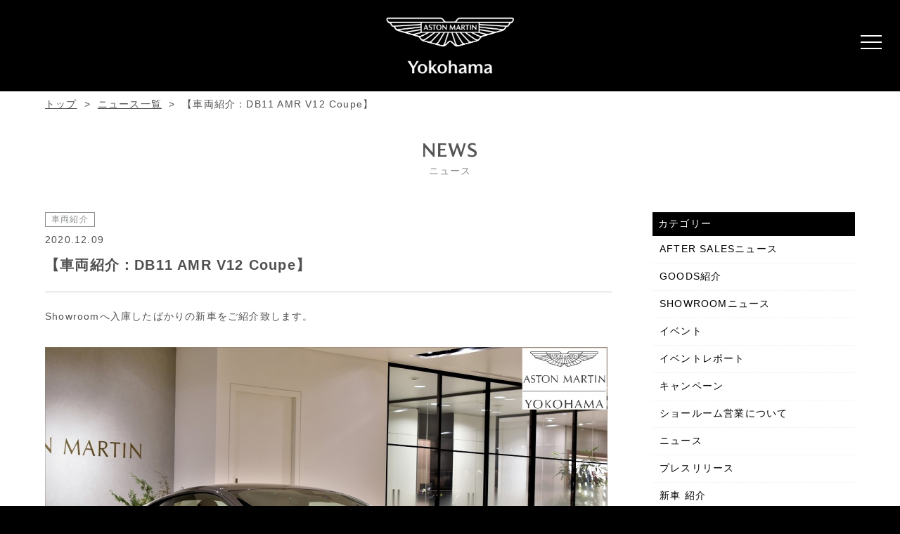

--- FILE ---
content_type: text/html; charset=UTF-8
request_url: https://www.graz-yokohama.jp/%E8%BB%8A%E4%B8%A1%E7%B4%B9%E4%BB%8B/3735/
body_size: 9716
content:
<!doctype html>
<html class="no-js" lang="ja">
<head>



<!-- Google Tag Manager -->
<script>(function(w,d,s,l,i){w[l]=w[l]||[];w[l].push({'gtm.start':
new Date().getTime(),event:'gtm.js'});var f=d.getElementsByTagName(s)[0],
j=d.createElement(s),dl=l!='dataLayer'?'&l='+l:'';j.async=true;j.src=
'https://www.googletagmanager.com/gtm.js?id='+i+dl;f.parentNode.insertBefore(j,f);
})(window,document,'script','dataLayer','GTM-TTPLNP4M');</script>
<!-- End Google Tag Manager -->


<script async src="https://s.yimg.jp/images/listing/tool/cv/ytag.js"></script>
<script>
window.yjDataLayer = window.yjDataLayer || [];
function ytag() { yjDataLayer.push(arguments); }
ytag({
  "type":"yss_retargeting",
  "config": {
    "yahoo_ss_retargeting_id": "1001047152",
    "yahoo_sstag_custom_params": {
    }
  }
});
</script>



<script async src="https://s.yimg.jp/images/listing/tool/cv/ytag.js"></script>
<script>
window.yjDataLayer = window.yjDataLayer || [];
function ytag() { yjDataLayer.push(arguments); }
ytag({"type":"ycl_cookie"});
</script>

<meta charset="UTF-8">
<meta http-equiv="x-ua-compatible" content="ie=edge">
<meta name="viewport" content="width=device-width">

<link rel="shortcut icon" href="https://www.graz-yokohama.jp/wp/wp-content/themes/am-yokohama/img/favicon.ico">


<link href="//fonts.googleapis.com/css?family=Noto+Serif+JP:400,700" rel="stylesheet">
<link href="https://www.graz-yokohama.jp/wp/wp-content/themes/am-yokohama/css/basic.css" rel="stylesheet" type="text/css">
<link href="https://www.graz-yokohama.jp/wp/wp-content/themes/am-yokohama/css/common.css#20240129" rel="stylesheet" type="text/css">
<link href="https://www.graz-yokohama.jp/wp/wp-content/themes/am-yokohama/css/index.css#20240129" rel="stylesheet" type="text/css">
<link href="https://www.graz-yokohama.jp/wp/wp-content/themes/am-yokohama/css/ani_index.css" rel="stylesheet" type="text/css">

<link href="https://www.graz-yokohama.jp/wp/wp-content/themes/am-yokohama/css/page-news.css" rel="stylesheet" type="text/css">
<link href="https://www.graz-yokohama.jp/wp/wp-content/themes/am-yokohama/css/contents.css" rel="stylesheet" type="text/css">

<link href="https://www.graz-yokohama.jp/wp/wp-content/themes/am-yokohama/css/page-sellyourcar.css" rel="stylesheet" type="text/css">
<link href="https://www.graz-yokohama.jp/wp/wp-content/themes/am-yokohama/css/page-stock.css" rel="stylesheet" type="text/css">



		<!-- All in One SEO 4.8.4.1 - aioseo.com -->
		<title>【車両紹介：DB11 AMR V12 Coupe】 - アストンマーティン横浜 新車・中古車販売・買取</title>
	<meta name="description" content="Showroomへ入庫したばかりの新車をご紹介致します。 ［Exterior color］ Magnetic" />
	<meta name="robots" content="max-image-preview:large" />
	<meta name="author" content="staff-user"/>
	<link rel="canonical" href="https://www.graz-yokohama.jp/%e8%bb%8a%e4%b8%a1%e7%b4%b9%e4%bb%8b/3735/" />
	<meta name="generator" content="All in One SEO (AIOSEO) 4.8.4.1" />
		<meta property="og:locale" content="ja_JP" />
		<meta property="og:site_name" content="アストンマーティン横浜 新車・中古車販売・買取 -" />
		<meta property="og:type" content="article" />
		<meta property="og:title" content="【車両紹介：DB11 AMR V12 Coupe】 - アストンマーティン横浜 新車・中古車販売・買取" />
		<meta property="og:description" content="Showroomへ入庫したばかりの新車をご紹介致します。 ［Exterior color］ Magnetic" />
		<meta property="og:url" content="https://www.graz-yokohama.jp/%e8%bb%8a%e4%b8%a1%e7%b4%b9%e4%bb%8b/3735/" />
		<meta property="article:published_time" content="2020-12-09T07:52:53+00:00" />
		<meta property="article:modified_time" content="2020-12-09T07:52:53+00:00" />
		<meta name="twitter:card" content="summary" />
		<meta name="twitter:title" content="【車両紹介：DB11 AMR V12 Coupe】 - アストンマーティン横浜 新車・中古車販売・買取" />
		<meta name="twitter:description" content="Showroomへ入庫したばかりの新車をご紹介致します。 ［Exterior color］ Magnetic" />
		<script type="application/ld+json" class="aioseo-schema">
			{"@context":"https:\/\/schema.org","@graph":[{"@type":"BlogPosting","@id":"https:\/\/www.graz-yokohama.jp\/%e8%bb%8a%e4%b8%a1%e7%b4%b9%e4%bb%8b\/3735\/#blogposting","name":"\u3010\u8eca\u4e21\u7d39\u4ecb\uff1aDB11 AMR V12 Coupe\u3011 - \u30a2\u30b9\u30c8\u30f3\u30de\u30fc\u30c6\u30a3\u30f3\u6a2a\u6d5c \u65b0\u8eca\u30fb\u4e2d\u53e4\u8eca\u8ca9\u58f2\u30fb\u8cb7\u53d6","headline":"\u3010\u8eca\u4e21\u7d39\u4ecb\uff1aDB11 AMR V12 Coupe\u3011","author":{"@id":"https:\/\/www.graz-yokohama.jp\/author\/staff-user\/#author"},"publisher":{"@id":"https:\/\/www.graz-yokohama.jp\/#organization"},"image":{"@type":"ImageObject","url":"https:\/\/www.graz-yokohama.jp\/wp\/wp-content\/uploads\/2020\/12\/80_744402.jpg","width":800,"height":533},"datePublished":"2020-12-09T16:52:53+09:00","dateModified":"2020-12-09T16:52:53+09:00","inLanguage":"ja","mainEntityOfPage":{"@id":"https:\/\/www.graz-yokohama.jp\/%e8%bb%8a%e4%b8%a1%e7%b4%b9%e4%bb%8b\/3735\/#webpage"},"isPartOf":{"@id":"https:\/\/www.graz-yokohama.jp\/%e8%bb%8a%e4%b8%a1%e7%b4%b9%e4%bb%8b\/3735\/#webpage"},"articleSection":"\u8eca\u4e21\u7d39\u4ecb, AMR, AstonMartin, DB11, DB11AMR, V12, \u30a2\u30b9\u30c8\u30f3, \u30a2\u30b9\u30c8\u30f3\u30de\u30fc\u30c1\u30f3, \u30a2\u30b9\u30c8\u30f3\u30de\u30fc\u30c6\u30a3\u30f3, \u30a2\u30b9\u30c8\u30f3\u30de\u30fc\u30c6\u30a3\u30f3\u6a2a\u6d5c, \u5373\u7d0d\u8eca, \u65b0\u8eca"},{"@type":"BreadcrumbList","@id":"https:\/\/www.graz-yokohama.jp\/%e8%bb%8a%e4%b8%a1%e7%b4%b9%e4%bb%8b\/3735\/#breadcrumblist","itemListElement":[{"@type":"ListItem","@id":"https:\/\/www.graz-yokohama.jp#listItem","position":1,"name":"\u30db\u30fc\u30e0","item":"https:\/\/www.graz-yokohama.jp","nextItem":{"@type":"ListItem","@id":"https:\/\/www.graz-yokohama.jp\/category\/%e8%bb%8a%e4%b8%a1%e7%b4%b9%e4%bb%8b\/#listItem","name":"\u8eca\u4e21\u7d39\u4ecb"}},{"@type":"ListItem","@id":"https:\/\/www.graz-yokohama.jp\/category\/%e8%bb%8a%e4%b8%a1%e7%b4%b9%e4%bb%8b\/#listItem","position":2,"name":"\u8eca\u4e21\u7d39\u4ecb","item":"https:\/\/www.graz-yokohama.jp\/category\/%e8%bb%8a%e4%b8%a1%e7%b4%b9%e4%bb%8b\/","nextItem":{"@type":"ListItem","@id":"https:\/\/www.graz-yokohama.jp\/%e8%bb%8a%e4%b8%a1%e7%b4%b9%e4%bb%8b\/3735\/#listItem","name":"\u3010\u8eca\u4e21\u7d39\u4ecb\uff1aDB11 AMR V12 Coupe\u3011"},"previousItem":{"@type":"ListItem","@id":"https:\/\/www.graz-yokohama.jp#listItem","name":"\u30db\u30fc\u30e0"}},{"@type":"ListItem","@id":"https:\/\/www.graz-yokohama.jp\/%e8%bb%8a%e4%b8%a1%e7%b4%b9%e4%bb%8b\/3735\/#listItem","position":3,"name":"\u3010\u8eca\u4e21\u7d39\u4ecb\uff1aDB11 AMR V12 Coupe\u3011","previousItem":{"@type":"ListItem","@id":"https:\/\/www.graz-yokohama.jp\/category\/%e8%bb%8a%e4%b8%a1%e7%b4%b9%e4%bb%8b\/#listItem","name":"\u8eca\u4e21\u7d39\u4ecb"}}]},{"@type":"Organization","@id":"https:\/\/www.graz-yokohama.jp\/#organization","name":"\u30a2\u30b9\u30c8\u30f3\u30de\u30fc\u30c6\u30a3\u30f3\u6a2a\u6d5c","url":"https:\/\/www.graz-yokohama.jp\/"},{"@type":"Person","@id":"https:\/\/www.graz-yokohama.jp\/author\/staff-user\/#author","url":"https:\/\/www.graz-yokohama.jp\/author\/staff-user\/","name":"staff-user","image":{"@type":"ImageObject","@id":"https:\/\/www.graz-yokohama.jp\/%e8%bb%8a%e4%b8%a1%e7%b4%b9%e4%bb%8b\/3735\/#authorImage","url":"https:\/\/secure.gravatar.com\/avatar\/2b9e3ed1b1cafe382591bc49b407f715?s=96&d=mm&r=g","width":96,"height":96,"caption":"staff-user"}},{"@type":"WebPage","@id":"https:\/\/www.graz-yokohama.jp\/%e8%bb%8a%e4%b8%a1%e7%b4%b9%e4%bb%8b\/3735\/#webpage","url":"https:\/\/www.graz-yokohama.jp\/%e8%bb%8a%e4%b8%a1%e7%b4%b9%e4%bb%8b\/3735\/","name":"\u3010\u8eca\u4e21\u7d39\u4ecb\uff1aDB11 AMR V12 Coupe\u3011 - \u30a2\u30b9\u30c8\u30f3\u30de\u30fc\u30c6\u30a3\u30f3\u6a2a\u6d5c \u65b0\u8eca\u30fb\u4e2d\u53e4\u8eca\u8ca9\u58f2\u30fb\u8cb7\u53d6","description":"Showroom\u3078\u5165\u5eab\u3057\u305f\u3070\u304b\u308a\u306e\u65b0\u8eca\u3092\u3054\u7d39\u4ecb\u81f4\u3057\u307e\u3059\u3002 \uff3bExterior color\uff3d Magnetic","inLanguage":"ja","isPartOf":{"@id":"https:\/\/www.graz-yokohama.jp\/#website"},"breadcrumb":{"@id":"https:\/\/www.graz-yokohama.jp\/%e8%bb%8a%e4%b8%a1%e7%b4%b9%e4%bb%8b\/3735\/#breadcrumblist"},"author":{"@id":"https:\/\/www.graz-yokohama.jp\/author\/staff-user\/#author"},"creator":{"@id":"https:\/\/www.graz-yokohama.jp\/author\/staff-user\/#author"},"image":{"@type":"ImageObject","url":"https:\/\/www.graz-yokohama.jp\/wp\/wp-content\/uploads\/2020\/12\/80_744402.jpg","@id":"https:\/\/www.graz-yokohama.jp\/%e8%bb%8a%e4%b8%a1%e7%b4%b9%e4%bb%8b\/3735\/#mainImage","width":800,"height":533},"primaryImageOfPage":{"@id":"https:\/\/www.graz-yokohama.jp\/%e8%bb%8a%e4%b8%a1%e7%b4%b9%e4%bb%8b\/3735\/#mainImage"},"datePublished":"2020-12-09T16:52:53+09:00","dateModified":"2020-12-09T16:52:53+09:00"},{"@type":"WebSite","@id":"https:\/\/www.graz-yokohama.jp\/#website","url":"https:\/\/www.graz-yokohama.jp\/","name":"\u30a2\u30b9\u30c8\u30f3\u30de\u30fc\u30c6\u30a3\u30f3\u6a2a\u6d5c \u65b0\u8eca\u30fb\u4e2d\u53e4\u8eca\u8ca9\u58f2\u30fb\u8cb7\u53d6","inLanguage":"ja","publisher":{"@id":"https:\/\/www.graz-yokohama.jp\/#organization"}}]}
		</script>
		<!-- All in One SEO -->

<link rel='stylesheet' id='wp-block-library-css' href='https://www.graz-yokohama.jp/wp/wp-includes/css/dist/block-library/style.min.css?ver=6.4.7' type='text/css' media='all' />
<style id='classic-theme-styles-inline-css' type='text/css'>
/*! This file is auto-generated */
.wp-block-button__link{color:#fff;background-color:#32373c;border-radius:9999px;box-shadow:none;text-decoration:none;padding:calc(.667em + 2px) calc(1.333em + 2px);font-size:1.125em}.wp-block-file__button{background:#32373c;color:#fff;text-decoration:none}
</style>
<style id='global-styles-inline-css' type='text/css'>
body{--wp--preset--color--black: #000000;--wp--preset--color--cyan-bluish-gray: #abb8c3;--wp--preset--color--white: #ffffff;--wp--preset--color--pale-pink: #f78da7;--wp--preset--color--vivid-red: #cf2e2e;--wp--preset--color--luminous-vivid-orange: #ff6900;--wp--preset--color--luminous-vivid-amber: #fcb900;--wp--preset--color--light-green-cyan: #7bdcb5;--wp--preset--color--vivid-green-cyan: #00d084;--wp--preset--color--pale-cyan-blue: #8ed1fc;--wp--preset--color--vivid-cyan-blue: #0693e3;--wp--preset--color--vivid-purple: #9b51e0;--wp--preset--gradient--vivid-cyan-blue-to-vivid-purple: linear-gradient(135deg,rgba(6,147,227,1) 0%,rgb(155,81,224) 100%);--wp--preset--gradient--light-green-cyan-to-vivid-green-cyan: linear-gradient(135deg,rgb(122,220,180) 0%,rgb(0,208,130) 100%);--wp--preset--gradient--luminous-vivid-amber-to-luminous-vivid-orange: linear-gradient(135deg,rgba(252,185,0,1) 0%,rgba(255,105,0,1) 100%);--wp--preset--gradient--luminous-vivid-orange-to-vivid-red: linear-gradient(135deg,rgba(255,105,0,1) 0%,rgb(207,46,46) 100%);--wp--preset--gradient--very-light-gray-to-cyan-bluish-gray: linear-gradient(135deg,rgb(238,238,238) 0%,rgb(169,184,195) 100%);--wp--preset--gradient--cool-to-warm-spectrum: linear-gradient(135deg,rgb(74,234,220) 0%,rgb(151,120,209) 20%,rgb(207,42,186) 40%,rgb(238,44,130) 60%,rgb(251,105,98) 80%,rgb(254,248,76) 100%);--wp--preset--gradient--blush-light-purple: linear-gradient(135deg,rgb(255,206,236) 0%,rgb(152,150,240) 100%);--wp--preset--gradient--blush-bordeaux: linear-gradient(135deg,rgb(254,205,165) 0%,rgb(254,45,45) 50%,rgb(107,0,62) 100%);--wp--preset--gradient--luminous-dusk: linear-gradient(135deg,rgb(255,203,112) 0%,rgb(199,81,192) 50%,rgb(65,88,208) 100%);--wp--preset--gradient--pale-ocean: linear-gradient(135deg,rgb(255,245,203) 0%,rgb(182,227,212) 50%,rgb(51,167,181) 100%);--wp--preset--gradient--electric-grass: linear-gradient(135deg,rgb(202,248,128) 0%,rgb(113,206,126) 100%);--wp--preset--gradient--midnight: linear-gradient(135deg,rgb(2,3,129) 0%,rgb(40,116,252) 100%);--wp--preset--font-size--small: 13px;--wp--preset--font-size--medium: 20px;--wp--preset--font-size--large: 36px;--wp--preset--font-size--x-large: 42px;--wp--preset--spacing--20: 0.44rem;--wp--preset--spacing--30: 0.67rem;--wp--preset--spacing--40: 1rem;--wp--preset--spacing--50: 1.5rem;--wp--preset--spacing--60: 2.25rem;--wp--preset--spacing--70: 3.38rem;--wp--preset--spacing--80: 5.06rem;--wp--preset--shadow--natural: 6px 6px 9px rgba(0, 0, 0, 0.2);--wp--preset--shadow--deep: 12px 12px 50px rgba(0, 0, 0, 0.4);--wp--preset--shadow--sharp: 6px 6px 0px rgba(0, 0, 0, 0.2);--wp--preset--shadow--outlined: 6px 6px 0px -3px rgba(255, 255, 255, 1), 6px 6px rgba(0, 0, 0, 1);--wp--preset--shadow--crisp: 6px 6px 0px rgba(0, 0, 0, 1);}:where(.is-layout-flex){gap: 0.5em;}:where(.is-layout-grid){gap: 0.5em;}body .is-layout-flow > .alignleft{float: left;margin-inline-start: 0;margin-inline-end: 2em;}body .is-layout-flow > .alignright{float: right;margin-inline-start: 2em;margin-inline-end: 0;}body .is-layout-flow > .aligncenter{margin-left: auto !important;margin-right: auto !important;}body .is-layout-constrained > .alignleft{float: left;margin-inline-start: 0;margin-inline-end: 2em;}body .is-layout-constrained > .alignright{float: right;margin-inline-start: 2em;margin-inline-end: 0;}body .is-layout-constrained > .aligncenter{margin-left: auto !important;margin-right: auto !important;}body .is-layout-constrained > :where(:not(.alignleft):not(.alignright):not(.alignfull)){max-width: var(--wp--style--global--content-size);margin-left: auto !important;margin-right: auto !important;}body .is-layout-constrained > .alignwide{max-width: var(--wp--style--global--wide-size);}body .is-layout-flex{display: flex;}body .is-layout-flex{flex-wrap: wrap;align-items: center;}body .is-layout-flex > *{margin: 0;}body .is-layout-grid{display: grid;}body .is-layout-grid > *{margin: 0;}:where(.wp-block-columns.is-layout-flex){gap: 2em;}:where(.wp-block-columns.is-layout-grid){gap: 2em;}:where(.wp-block-post-template.is-layout-flex){gap: 1.25em;}:where(.wp-block-post-template.is-layout-grid){gap: 1.25em;}.has-black-color{color: var(--wp--preset--color--black) !important;}.has-cyan-bluish-gray-color{color: var(--wp--preset--color--cyan-bluish-gray) !important;}.has-white-color{color: var(--wp--preset--color--white) !important;}.has-pale-pink-color{color: var(--wp--preset--color--pale-pink) !important;}.has-vivid-red-color{color: var(--wp--preset--color--vivid-red) !important;}.has-luminous-vivid-orange-color{color: var(--wp--preset--color--luminous-vivid-orange) !important;}.has-luminous-vivid-amber-color{color: var(--wp--preset--color--luminous-vivid-amber) !important;}.has-light-green-cyan-color{color: var(--wp--preset--color--light-green-cyan) !important;}.has-vivid-green-cyan-color{color: var(--wp--preset--color--vivid-green-cyan) !important;}.has-pale-cyan-blue-color{color: var(--wp--preset--color--pale-cyan-blue) !important;}.has-vivid-cyan-blue-color{color: var(--wp--preset--color--vivid-cyan-blue) !important;}.has-vivid-purple-color{color: var(--wp--preset--color--vivid-purple) !important;}.has-black-background-color{background-color: var(--wp--preset--color--black) !important;}.has-cyan-bluish-gray-background-color{background-color: var(--wp--preset--color--cyan-bluish-gray) !important;}.has-white-background-color{background-color: var(--wp--preset--color--white) !important;}.has-pale-pink-background-color{background-color: var(--wp--preset--color--pale-pink) !important;}.has-vivid-red-background-color{background-color: var(--wp--preset--color--vivid-red) !important;}.has-luminous-vivid-orange-background-color{background-color: var(--wp--preset--color--luminous-vivid-orange) !important;}.has-luminous-vivid-amber-background-color{background-color: var(--wp--preset--color--luminous-vivid-amber) !important;}.has-light-green-cyan-background-color{background-color: var(--wp--preset--color--light-green-cyan) !important;}.has-vivid-green-cyan-background-color{background-color: var(--wp--preset--color--vivid-green-cyan) !important;}.has-pale-cyan-blue-background-color{background-color: var(--wp--preset--color--pale-cyan-blue) !important;}.has-vivid-cyan-blue-background-color{background-color: var(--wp--preset--color--vivid-cyan-blue) !important;}.has-vivid-purple-background-color{background-color: var(--wp--preset--color--vivid-purple) !important;}.has-black-border-color{border-color: var(--wp--preset--color--black) !important;}.has-cyan-bluish-gray-border-color{border-color: var(--wp--preset--color--cyan-bluish-gray) !important;}.has-white-border-color{border-color: var(--wp--preset--color--white) !important;}.has-pale-pink-border-color{border-color: var(--wp--preset--color--pale-pink) !important;}.has-vivid-red-border-color{border-color: var(--wp--preset--color--vivid-red) !important;}.has-luminous-vivid-orange-border-color{border-color: var(--wp--preset--color--luminous-vivid-orange) !important;}.has-luminous-vivid-amber-border-color{border-color: var(--wp--preset--color--luminous-vivid-amber) !important;}.has-light-green-cyan-border-color{border-color: var(--wp--preset--color--light-green-cyan) !important;}.has-vivid-green-cyan-border-color{border-color: var(--wp--preset--color--vivid-green-cyan) !important;}.has-pale-cyan-blue-border-color{border-color: var(--wp--preset--color--pale-cyan-blue) !important;}.has-vivid-cyan-blue-border-color{border-color: var(--wp--preset--color--vivid-cyan-blue) !important;}.has-vivid-purple-border-color{border-color: var(--wp--preset--color--vivid-purple) !important;}.has-vivid-cyan-blue-to-vivid-purple-gradient-background{background: var(--wp--preset--gradient--vivid-cyan-blue-to-vivid-purple) !important;}.has-light-green-cyan-to-vivid-green-cyan-gradient-background{background: var(--wp--preset--gradient--light-green-cyan-to-vivid-green-cyan) !important;}.has-luminous-vivid-amber-to-luminous-vivid-orange-gradient-background{background: var(--wp--preset--gradient--luminous-vivid-amber-to-luminous-vivid-orange) !important;}.has-luminous-vivid-orange-to-vivid-red-gradient-background{background: var(--wp--preset--gradient--luminous-vivid-orange-to-vivid-red) !important;}.has-very-light-gray-to-cyan-bluish-gray-gradient-background{background: var(--wp--preset--gradient--very-light-gray-to-cyan-bluish-gray) !important;}.has-cool-to-warm-spectrum-gradient-background{background: var(--wp--preset--gradient--cool-to-warm-spectrum) !important;}.has-blush-light-purple-gradient-background{background: var(--wp--preset--gradient--blush-light-purple) !important;}.has-blush-bordeaux-gradient-background{background: var(--wp--preset--gradient--blush-bordeaux) !important;}.has-luminous-dusk-gradient-background{background: var(--wp--preset--gradient--luminous-dusk) !important;}.has-pale-ocean-gradient-background{background: var(--wp--preset--gradient--pale-ocean) !important;}.has-electric-grass-gradient-background{background: var(--wp--preset--gradient--electric-grass) !important;}.has-midnight-gradient-background{background: var(--wp--preset--gradient--midnight) !important;}.has-small-font-size{font-size: var(--wp--preset--font-size--small) !important;}.has-medium-font-size{font-size: var(--wp--preset--font-size--medium) !important;}.has-large-font-size{font-size: var(--wp--preset--font-size--large) !important;}.has-x-large-font-size{font-size: var(--wp--preset--font-size--x-large) !important;}
.wp-block-navigation a:where(:not(.wp-element-button)){color: inherit;}
:where(.wp-block-post-template.is-layout-flex){gap: 1.25em;}:where(.wp-block-post-template.is-layout-grid){gap: 1.25em;}
:where(.wp-block-columns.is-layout-flex){gap: 2em;}:where(.wp-block-columns.is-layout-grid){gap: 2em;}
.wp-block-pullquote{font-size: 1.5em;line-height: 1.6;}
</style>
<link rel='stylesheet' id='contact-form-7-css' href='https://www.graz-yokohama.jp/wp/wp-content/plugins/contact-form-7/includes/css/styles.css?ver=5.9.8' type='text/css' media='all' />
<link rel='stylesheet' id='dashicons-css' href='https://www.graz-yokohama.jp/wp/wp-includes/css/dashicons.min.css?ver=6.4.7' type='text/css' media='all' />
<link rel='stylesheet' id='themename-style-css' href='https://www.graz-yokohama.jp/wp/wp-content/themes/am-yokohama/style.css?ver=1.0' type='text/css' media='all' />
<link rel="https://api.w.org/" href="https://www.graz-yokohama.jp/wp-json/" /><link rel="alternate" type="application/json" href="https://www.graz-yokohama.jp/wp-json/wp/v2/posts/3735" /><link rel="alternate" type="application/json+oembed" href="https://www.graz-yokohama.jp/wp-json/oembed/1.0/embed?url=https%3A%2F%2Fwww.graz-yokohama.jp%2F%25e8%25bb%258a%25e4%25b8%25a1%25e7%25b4%25b9%25e4%25bb%258b%2F3735%2F" />
<link rel="alternate" type="text/xml+oembed" href="https://www.graz-yokohama.jp/wp-json/oembed/1.0/embed?url=https%3A%2F%2Fwww.graz-yokohama.jp%2F%25e8%25bb%258a%25e4%25b8%25a1%25e7%25b4%25b9%25e4%25bb%258b%2F3735%2F&#038;format=xml" />
<script src="//ajax.googleapis.com/ajax/libs/jquery/3.0.0/jquery.min.js"></script>
<script src="https://www.graz-yokohama.jp/wp/wp-content/themes/am-yokohama/js/modernizr-2.6.2-respond-1.1.0.min.js"></script>




<script>

$(function(){
  setTimeout(function(){
$('#imagethumbnails li:last-child() a').click();
  },1000);
});


</script>




<script>
document.addEventListener( 'wpcf7mailsent', function( event ) {
    location = 'https://www.graz-yokohama.jp/thanks/';
}, false );

</script>


<script>
document.addEventListener( 'wpcf7mailsent', function( event ) {
  if ( '1133' == event.detail.contactFormId ) {
      location = 'https://www.graz-yokohama.jp/thanks-dbx/';
  }
}, false );
</script>






<script>
function init() {
var px_change2  = 600;
window.addEventListener('scroll', function(e){
if ( $(window).scrollTop() > px_change2 ) {

$("#ftcm").addClass("upposition");
$("#hrbody").addClass("hrbodynone");

} else if ( $("#ftcm").hasClass("upposition") ) {
$("#ftcm").removeClass("upposition");

$("#hrbody").removeClass("hrbodynone");

}
});
}
window.onload = init();

</script>


<script>
function init() {
var px_change  = 50;
window.addEventListener('scroll', function(e){
if ( $(window).scrollTop() > px_change ) {

$("#header").addClass("smaller");

} else if ( $("#header").hasClass("smaller") ) {
$("#header").removeClass("smaller");
}
});
}
window.onload = init();
</script>







<!--google-->

<!-- Global site tag (gtag.js) - Google Ads: 773193223 -->
<script async src="https://www.googletagmanager.com/gtag/js?id=AW-773193223"></script>
<script>
  window.dataLayer = window.dataLayer || [];
  function gtag(){dataLayer.push(arguments);}
  gtag('js', new Date());

  gtag('config', 'AW-773193223');
</script>



<!-- Facebook Pixel Code -->
<script>
  !function(f,b,e,v,n,t,s)
  {if(f.fbq)return;n=f.fbq=function(){n.callMethod?
  n.callMethod.apply(n,arguments):n.queue.push(arguments)};
  if(!f._fbq)f._fbq=n;n.push=n;n.loaded=!0;n.version='2.0';
  n.queue=[];t=b.createElement(e);t.async=!0;
  t.src=v;s=b.getElementsByTagName(e)[0];
  s.parentNode.insertBefore(t,s)}(window, document,'script',
  'https://connect.facebook.net/en_US/fbevents.js');
  fbq('init', '799820253714762');
  fbq('track', 'PageView');
</script>
<noscript><img height="1" width="1" style="display:none"
  src="https://www.facebook.com/tr?id=799820253714762&ev=PageView&noscript=1"
/></noscript>
<!-- End Facebook Pixel Code -->










</head>
<body id="body" onLoad="changeMakerName('アストンマーティン');getEpoch();">


<!-- Google Tag Manager (noscript) -->
<noscript><iframe src="https://www.googletagmanager.com/ns.html?id=GTM-TTPLNP4M"
height="0" width="0" style="display:none;visibility:hidden"></iframe></noscript>
<!-- End Google Tag Manager (noscript) -->



<!--Yahoo・YDN-->
<!-- Yahoo Code for your Target List -->
<script type="text/javascript" language="javascript">
/* <![CDATA[ */
var yahoo_retargeting_id = '1E0NYE8B36';
var yahoo_retargeting_label = '';
var yahoo_retargeting_page_type = '';
var yahoo_retargeting_items = [{item_id: '', category_id: '', price: '', quantity: ''}];
/* ]]> */
</script>
<script type="text/javascript" language="javascript" src="https://b92.yahoo.co.jp/js/s_retargeting.js"></script>

<!-- Yahoo Code for your Target List -->
<script type="text/javascript">
/* <![CDATA[ */
var yahoo_ss_retargeting_id = 1001047152;
var yahoo_sstag_custom_params = window.yahoo_sstag_params;
var yahoo_ss_retargeting = true;
/* ]]> */
</script>
<script type="text/javascript" src="https://s.yimg.jp/images/listing/tool/cv/conversion.js">
</script>
<noscript>
<div style="display:inline;">
<img height="1" width="1" style="border-style:none;" alt="" src="https://b97.yahoo.co.jp/pagead/conversion/1001047152/?guid=ON&script=0&disvt=false"/>
</div>
</noscript>




















<div id="coverind"></div>
<section id="wrapper" class="cf">


<nav class="gnav">
<div class="gnav__wrap">

<ul class="gnav__menu">

<li class="gnav__menu__item"><a href="/newcars/dbx"><span class="m_ent">NEW CAR</span><span class="m_jpt">新車・展示車</span></a></li>

<li class="gnav__menu__item"><a href="/preowned/"><span class="m_ent">TIMELESS</span><span class="m_jpt">認定中古車</span></a></li>



<li class="gnav__menu__item"><a href="/news-all/"><span class="m_ent">NEWS</span><span class="m_jpt">ニュース</span></a></li>

<li class="gnav__menu__item"><a href="/models/"><span class="m_ent">MODELS</span><span class="m_jpt">モデルラインナップ</span></a></li>

<li class="gnav__menu__item"><a href="/sellyourcar/"><span class="m_ent">SELL YOUR CAR</span><span class="m_jpt">買取</span></a></li>
<li class="gnav__menu__item"><a href="/showroom/"><span class="m_ent">SHOWROOM</span><span class="m_jpt">ショールーム</span></a></li>


<!--<li class="gnav__menu__item"><a href="/ownership/"><span class="m_ent">OWNERSHIP</span><span class="m_jpt">サービス</span></a></li>-->

<li class="gnav__menu__item"><a href="/after-sales/"><span class="m_ent">AFTER SALES</span><span class="m_jpt">アフターセールス</span></a></li>




<li class="gnav__menu__item"><a target="_blank" href="https://configurator.astonmartin.com/en/model-select/AM8"><span class="m_ent">CONFIGURATOR</span><span class="m_jpt">コンフィギュレーター</span></a></li>





<li class="gnav__menu__item gnav__menu__item-top"><a href="/"><span class="m_ent">TOP PAGE</span><span class="m_jpt">トップページ</span></a></li>




</ul>
</div><!--gnav-wrap-->
</nav>
<!--/Menu botton -->

<!-- Header -->
<header id="header">
<div id="hrbody" class="cf">


<!--
<h1><a href="/">ASTON MARTIN YOKOHAMA</a></h1>
-->

<h1><a href="/">ASTON MARTIN YOKOHAMA</a></h1>



<a class="menu">
<span class="menu__line menu__line--top"></span>
<span class="menu__line menu__line--center"></span>
<span class="menu__line menu__line--bottom"></span>
</a>

</div>
</header>


<ul class="breadcrumb breadcrumb2 cf">
<li><a href="/">トップ</a></li>
<li><a href="/news-all/">ニュース一覧</a></li>
<li>【車両紹介：DB11 AMR V12 Coupe】</li>
</ul>





<section id="pagetitle" class="cf">
<h2>NEWS</h2>
<p>ニュース</p>
</section>
<!--/Pagetitle -->

<!-- Contents -->
<section id="" class="cf">
<!-- NEWS -->
<section id="newsmm-single">



<div class="news-single-wrap cf">
<div class="news-single-left">




<span class="nw_category %e8%bb%8a%e4%b8%a1%e7%b4%b9%e4%bb%8b" id="nwc01">車両紹介</span>

<p class="nwdate">2020.12.09</p>


<h3>【車両紹介：DB11 AMR V12 Coupe】</h3>


<div class="single-content"><p>Showroomへ入庫したばかりの新車をご紹介致します。</p>
<p><img decoding="async" src="https://www.graz-yokohama.jp/wp/wp-content/uploads/2020/12/80_905148.jpg" alt="" /></p>
<p><img decoding="async" src="https://www.graz-yokohama.jp/wp/wp-content/uploads/2020/12/80_831744.jpg" alt="" /></p>
<p><img decoding="async" src="https://www.graz-yokohama.jp/wp/wp-content/uploads/2020/12/80_859478.jpg" alt="" /></p>
<p>［Exterior color］<br />
Magnetic Silver / マグネティックシルバー</p>
<p><img decoding="async" src="https://www.graz-yokohama.jp/wp/wp-content/uploads/2020/12/80_131051.jpg" alt="" /></p>
<p><img decoding="async" src="https://www.graz-yokohama.jp/wp/wp-content/uploads/2020/12/80_118465.jpg" alt="" /></p>
<p><img decoding="async" src="https://www.graz-yokohama.jp/wp/wp-content/uploads/2020/12/80_911003.jpg" alt="" /></p>
<p>［Interior color］<br />
Copper Tan(Metallic) / コッパータンメタリック<br />
Bitter Chocolate / ビターチョコレート</p>
<p><img decoding="async" src="https://www.graz-yokohama.jp/wp/wp-content/uploads/2020/12/80_824518.jpg" alt="" /></p>
<p>［Seat Type］<br />
Sports Seat</p>
<p>［Seat Embroidery］<br />
Embossed AMR Logo</p>
<p><img decoding="async" src="https://www.graz-yokohama.jp/wp/wp-content/uploads/2020/12/80_514589.jpg" alt="" /></p>
<p>［Wheels］<br />
Forged AMR &#8211; Silver Non-Diamond Turned</p>
<p>［Brake Calipers］<br />
Dark Anodised</p>
<p>全長475×全幅195×全高129(cm)<br />
右ハンドル</p>
<p><a href="https://www.graz-yokohama.jp/vcsMember/stockList_834-1/detail.html?shopNo=834-1&amp;carNo=80">DB11 AMR V12 Coupe</a></p>
<p>詳細は下記ショールームまでお電話またはメールにてお問い合わせくださいませ。</p>
<p>ASTON MARTIN YOKOHAMA<br />
神奈川県横浜市中区山下町30番地<br />
Tel : 045-663-1007<br />
E-mail : info@astonmartinyokohama.com</p>
</div>




<div class="nav-below cf">
<span class="nav-previous"><a href="https://www.graz-yokohama.jp/press-releases/3719/" rel="prev"><i class="fa fa-angle-double-left"></i> < 前の記事</a></span>
<span class="nav-next"><a href="https://www.graz-yokohama.jp/showroom-%e3%83%8b%e3%83%a5%e3%83%bc%e3%82%b9/3747/" rel="next">次の記事 > <i class="fa fa-angle-double-right"></i></a></span>
</div><!-- /.nav-below -->





</div>

<div class="news-single-right">
<li id="categories-3" class="widget-container cf widget_categories"><h3 class="widget-title">カテゴリー</h3>
			<ul>
					<li class="cat-item cat-item-139"><a href="https://www.graz-yokohama.jp/category/after-sales%e3%83%8b%e3%83%a5%e3%83%bc%e3%82%b9/">AFTER SALESニュース</a>
</li>
	<li class="cat-item cat-item-23"><a href="https://www.graz-yokohama.jp/category/goods%e7%b4%b9%e4%bb%8b/">GOODS紹介</a>
</li>
	<li class="cat-item cat-item-24"><a href="https://www.graz-yokohama.jp/category/showroom-%e3%83%8b%e3%83%a5%e3%83%bc%e3%82%b9/">SHOWROOMニュース</a>
</li>
	<li class="cat-item cat-item-3"><a href="https://www.graz-yokohama.jp/category/event/">イベント</a>
</li>
	<li class="cat-item cat-item-21"><a href="https://www.graz-yokohama.jp/category/%e3%82%a4%e3%83%99%e3%83%b3%e3%83%88%e3%83%ac%e3%83%9d%e3%83%bc%e3%83%88/">イベントレポート</a>
</li>
	<li class="cat-item cat-item-2"><a href="https://www.graz-yokohama.jp/category/campaign/">キャンペーン</a>
</li>
	<li class="cat-item cat-item-27"><a href="https://www.graz-yokohama.jp/category/showroom%e5%96%b6%e6%a5%ad%e3%81%ab%e3%81%a4%e3%81%84%e3%81%a6/">ショールーム営業について</a>
</li>
	<li class="cat-item cat-item-1"><a href="https://www.graz-yokohama.jp/category/news/">ニュース</a>
</li>
	<li class="cat-item cat-item-22"><a href="https://www.graz-yokohama.jp/category/press-releases/">プレスリリース</a>
</li>
	<li class="cat-item cat-item-93"><a href="https://www.graz-yokohama.jp/category/%e8%bb%8a%e4%b8%a1%e7%b4%b9%e4%bb%8b/%e6%96%b0%e8%bb%8a/">新車 紹介</a>
</li>
	<li class="cat-item cat-item-94"><a href="https://www.graz-yokohama.jp/category/%e8%bb%8a%e4%b8%a1%e7%b4%b9%e4%bb%8b/%e8%aa%8d%e5%ae%9a%e4%b8%ad%e5%8f%a4%e8%bb%8a/">認定中古車 紹介</a>
</li>
	<li class="cat-item cat-item-25"><a href="https://www.graz-yokohama.jp/category/%e8%bb%8a%e4%b8%a1%e7%b4%b9%e4%bb%8b/">車両紹介</a>
</li>
	<li class="cat-item cat-item-151"><a href="https://www.graz-yokohama.jp/category/event/%e9%8a%80%e5%ba%a7%e3%82%a2%e3%82%b9%e3%83%88%e3%83%b3%e3%83%9e%e3%83%bc%e3%83%86%e3%82%a3%e3%83%b3/">銀座アストンマーティン</a>
</li>
			</ul>

			</li>

<ul class="news-single-side">




 



<li>
<a href="https://www.graz-yokohama.jp/goods%e7%b4%b9%e4%bb%8b/9898/" class="cf">

<div class="nwcc">
<span class="nw_category goods%e7%b4%b9%e4%bb%8b" id="nwc01">GOODS紹介</span>

<p class="nwdate">2026.01.19</p>
<h4>Aston Martin Official Collection</h4>

</div>
</a>
</li>
 



<li>
<a href="https://www.graz-yokohama.jp/campaign/9892/" class="cf">

<div class="nwcc">
<span class="nw_category after-sales%e3%83%8b%e3%83%a5%e3%83%bc%e3%82%b9" id="nwc01">AFTER SALESニュース</span>

<p class="nwdate">2026.01.11</p>
<h4>【ACCESSORY CAMPAIGNのご案内】</h4>

</div>
</a>
</li>
 



<li>
<a href="https://www.graz-yokohama.jp/news/9888/" class="cf">

<div class="nwcc">
<span class="nw_category news" id="nwc01">ニュース</span>

<p class="nwdate">2026.01.08</p>
<h4>2027MY V12 Vanquish 2×2Seating 4シーターモデルが登場</h4>

</div>
</a>
</li>
 



<li>
<a href="https://www.graz-yokohama.jp/campaign/9870/" class="cf">

<div class="nwcc">
<span class="nw_category showroom-%e3%83%8b%e3%83%a5%e3%83%bc%e3%82%b9" id="nwc01">SHOWROOMニュース</span>

<p class="nwdate">2025.12.26</p>
<h4>年末年始のご挨拶・新年の特別なご案内</h4>

</div>
</a>
</li>
 



<li>
<a href="https://www.graz-yokohama.jp/news/9873/" class="cf">

<div class="nwcc">
<span class="nw_category news" id="nwc01">ニュース</span>

<p class="nwdate">2025.12.24</p>
<h4>Aston Martin Ginza/Yokohama 2025 Special Christmas…</h4>

</div>
</a>
</li>
 



<li>
<a href="https://www.graz-yokohama.jp/showroom%e5%96%b6%e6%a5%ad%e3%81%ab%e3%81%a4%e3%81%84%e3%81%a6/9865/" class="cf">

<div class="nwcc">
<span class="nw_category showroom%e5%96%b6%e6%a5%ad%e3%81%ab%e3%81%a4%e3%81%84%e3%81%a6" id="nwc01">ショールーム営業について</span>

<p class="nwdate">2025.12.19</p>
<h4>【12月20日(土)】短縮営業のご案内</h4>

</div>
</a>
</li>
 



<li>
<a href="https://www.graz-yokohama.jp/event/9851/" class="cf">

<div class="nwcc">
<span class="nw_category event" id="nwc01">イベント</span>

<p class="nwdate">2025.11.24</p>
<h4>DBX Christmas Showcase 開催！</h4>

</div>
</a>
</li>
 



<li>
<a href="https://www.graz-yokohama.jp/news/9837/" class="cf">

<div class="nwcc">
<span class="nw_category news" id="nwc01">ニュース</span>

<p class="nwdate">2025.11.05</p>
<h4>当社グループ、アストンマーティン銀座 公式Ambassadorに小室哲哉氏 就任！</h4>

</div>
</a>
</li>
 



<li>
<a href="https://www.graz-yokohama.jp/campaign/9827/" class="cf">

<div class="nwcc">
<span class="nw_category %e3%82%a4%e3%83%99%e3%83%b3%e3%83%88%e3%83%ac%e3%83%9d%e3%83%bc%e3%83%88" id="nwc01">イベントレポート</span>

<p class="nwdate">2025.10.27</p>
<h4>アストンマーティンジャパン10周年を記念した特別なご案内</h4>

</div>
</a>
</li>
 



<li>
<a href="https://www.graz-yokohama.jp/campaign/9810/" class="cf">

<div class="nwcc">
<span class="nw_category after-sales%e3%83%8b%e3%83%a5%e3%83%bc%e3%82%b9" id="nwc01">AFTER SALESニュース</span>

<p class="nwdate">2025.10.18</p>
<h4>【EARLY WINTER CAMPAIGN】のご案内</h4>

</div>
</a>
</li>
</ul>










</div>

</div>







</section>
<!--/NEWS -->
</section>
<!--/Contents -->
</section>


<!--
<section id="ftcm" class="cf">
<div class="ftcm_le-wrap">
<div id="ftcm_le">
<p class="model-name">お問い合わせはこちら</p>
<ul id="ftcm_r" class="cf">
<li><a href="tel:0456631007">ショールーム<span>：045-663-1007</span></a></li>
<li><a href="tel:0453494007">サービスセンター<span>：045-349-4007</span></a></li>
</ul>
</div>

-->





<section id="ftcm" class="cf">
<div class="ftcm_le-wrap">

<div id="ftcm_le">
<p class="model-name">お問い合わせはこちら</p>
<ul id="ftcm_r" class="cf">
<li><a href="tel:0456631007"><img class="mail-icon" src="https://www.graz-yokohama.jp/wp/wp-content/themes/am-yokohama/img/header/tel-footer.png">TEL<span>:045-663-1007</span></a></li>
<li><a href="https://www.graz-yokohama.jp/enquiry/"><img class="mail-icon" src="https://www.graz-yokohama.jp/wp/wp-content/themes/am-yokohama/img/header/mail.png">お問い合わせフォーム</a></li>
</ul>
</div>





























</section>

<!-- Footer -->
<footer id="footer">

<div class="common-nav footer-common-nav">

<ul class="cf">


<li class="gnav__menu__item"><a href="/newcars/dbx"><span class="m_ent">NEW CAR</span><span class="m_jpt">新車・展示車</span></a></li>

<li class="gnav__menu__item"><a href="/preowned/"><span class="m_ent">TIMELESS</span><span class="m_jpt">認定中古車</span></a></li>
<li class="gnav__menu__item"><a href="/testdrive/"><span class="m_ent">TEST DRIVE</span><span class="m_jpt">試乗車</span></a></li>

<li class="gnav__menu__item"><a href="/news-all/"><span class="m_ent">NEWS</span><span class="m_jpt">ニュース</span></a></li>


<li class="gnav__menu__item"><a href="/models/"><span class="m_ent">MODELS</span><span class="m_jpt">モデルラインナップ</span></a></li>


<li class="gnav__menu__item"><a href="/sellyourcar/"><span class="m_ent">SELL YOUR CAR</span><span class="m_jpt">買取</span></a></li>
<li class="gnav__menu__item"><a href="/showroom/"><span class="m_ent">SHOWROOM</span><span class="m_jpt">ショールーム</span></a></li>

<!--
<li class="gnav__menu__item"><a href="/ownership/"><span class="m_ent">OWNERSHIP</span><span class="m_jpt">サービス</span></a></li>
-->
<li class="gnav__menu__item"><a href="/after-sales/"><span class="m_ent">AFTER SALES</span><span class="m_jpt">アフターセールス</span></a></li>



<li class="gnav__menu__item"><a href="/corporate/"><span class="m_ent">CORPORATE</span><span class="m_jpt">会社概要</span></a></li>
<li class="gnav__menu__item"><a href="/enquiry/"><span class="m_ent">ENQUIRY</span><span class="m_jpt">お問い合わせ</span></a></li>



<!--
<li class="gnav__menu__item"><a href="/recruit/"><span class="m_ent">RECRUIT</span><span class="m_jpt">採用情報</span></a></li>
-->


<li class="gnav__menu__item"><a target="_blank" href="https://configurator.astonmartin.com/en/model-select/AM8"><span class="m_ent">CONFIGURATOR</span><span class="m_jpt">コンフィギュレーター</span></a></li>



</ul>

</div>








<div id="ftbody" class="cf">
<div id="ftleft">



<div class="footer-logo">
<img src="https://www.graz-yokohama.jp/wp/wp-content/themes/am-yokohama/img/header/logo-new-b-white-yokohama.png">
</div>


<div id="ftr01">
<p class="ptadcom">アストンマーティン横浜</p>
<p class="ptadcom">〒231-0023 神奈川県横浜市中区山下町30番地</p>
<p class="ptadcom">TEL. 045-663-1007</p>
<p class="ptadcom">FAX. 045-305-4570</p>

<p class="ptadcom">公式サイト: <a href="https://www.graz-yokohama.jp/" target="_blank">www.graz-yokohama.jp</a></p>

<p class="ptadcom">営業時間: 10:00～12:00、13:00～18:00</p>
<p class="ptadcom">定休日: 火曜日</p>


<ul class="footer-sns" class="cf">



  <!--
<li><a href="https://www.facebook.com/astonmartin.yokohama" target="_brank"><img src="https://www.graz-yokohama.jp/wp/wp-content/themes/am-yokohama/img/header/sns/facebook.png" alt=""></a></li>
<li><a href="https://www.instagram.com/astonmartin_yokohama/" target="_blank"><img src="https://www.graz-yokohama.jp/wp/wp-content/themes/am-yokohama/img/header/sns/instagram.png" alt=""></a></li>


<li><a href="https://www.youtube.com/@AstonMartinYokohama" target="_blank"><img src="https://www.graz-yokohama.jp/wp/wp-content/themes/am-yokohama/img/header/sns/youtube.png" alt=""></a></li>



<li><a target="_blank" href="https://line.me/R/ti/p/%40dyi6775d"><img src="https://www.graz-yokohama.jp/wp/wp-content/themes/am-yokohama/img/header/sns/line.png" alt=""></a></li>

-->


<li><a href="https://www.facebook.com/astonmartin.yokohama" target="_brank"><img src="https://www.graz-yokohama.jp/wp/wp-content/themes/am-yokohama/img/header/sns/facebook.png" alt=""></a></li>

<li><a href="https://www.instagram.com/astonmartin_yokohama/" target="_blank"><img src="https://www.graz-yokohama.jp/wp/wp-content/themes/am-yokohama/img/header/sns/instagram.png" alt=""></a></li>

<li><a href="https://www.youtube.com/@AstonMartinGinza" target="_blank"><img src="https://www.graz-yokohama.jp/wp/wp-content/themes/am-yokohama/img/header/sns/youtube.png" alt=""></a></li>



<li><a href="https://lin.ee/wgZntl5" target="_brank"><img src="https://www.graz-yokohama.jp/wp/wp-content/themes/am-yokohama/img/header/sns/line.png" alt=""></a></li>

<li><a href="https://maps.app.goo.gl/rRNYdwXc91GVmvv87" target="_brank"><img src="https://www.graz-yokohama.jp/wp/wp-content/themes/am-yokohama/img/header/sns/map.png" alt=""></a></li>


</ul>

</div>



</div>




<div id="ftright" class="cf">






<div class="footer-logo">
<img src="https://www.graz-yokohama.jp/wp/wp-content/themes/am-yokohama/img/header/logo-new-b-white-ginza.png">
</div>


<div id="ftr01">
<p class="ptadcom">アストンマーティン銀座</p>
<p class="ptadcom">〒100-0006 東京都千代田区有楽町1-8-1<br>ザ・ペニンシュラ東京 1・2階</p>
<p class="ptadcom">TEL. 03-5220-7007</p>
<p class="ptadcom">FAX. 03-5220-7017</p>
<p class="ptadcom">公式サイト: <a href="https://www.graz-ginza.jp/" target="_blank">www.graz-ginza.jp</a></p>
<p class="ptadcom">営業時間: 10:00～18:00</p>
<p class="ptadcom">定休日: 水曜日</p>


<ul class="footer-sns cf">


<!--
<li><a href="https://twitter.com/AstonMartinGZ" target="_brank"><img src="https://www.graz-yokohama.jp/wp/wp-content/themes/am-yokohama/img/header/sns/x.png" alt=""></a></li>
<li><a href="https://www.instagram.com/astonmartin_ginza/" target="_blank"><img src="https://www.graz-yokohama.jp/wp/wp-content/themes/am-yokohama/img/header/sns/instagram.png" alt=""></a></li>
-->


<li><a href="https://www.facebook.com/p/AstonMartin-Ginza-61557024780060/" target="_brank"><img src="https://www.graz-yokohama.jp/wp/wp-content/themes/am-yokohama/img/header/sns/facebook.png" alt=""></a></li>

<li><a href="https://www.instagram.com/astonmartin_ginza/" target="_blank"><img src="https://www.graz-yokohama.jp/wp/wp-content/themes/am-yokohama/img/header/sns/instagram.png" alt=""></a></li>

<li><a href="https://www.youtube.com/@AstonMartinGinza" target="_blank"><img src="https://www.graz-yokohama.jp/wp/wp-content/themes/am-yokohama/img/header/sns/youtube.png" alt=""></a></li>

<li><a href="https://x.com/AstonMartinGZ" target="_brank"><img src="https://www.graz-yokohama.jp/wp/wp-content/themes/am-yokohama/img/header/sns/x.png" alt=""></a></li>


<li><a href="https://lin.ee/FEAfMx8" target="_brank"><img src="https://www.graz-yokohama.jp/wp/wp-content/themes/am-yokohama/img/header/sns/line.png" alt=""></a></li>




<li><a href="https://maps.app.goo.gl/tNY3JgNjj4TE85EB9" target="_brank"><img src="https://www.graz-yokohama.jp/wp/wp-content/themes/am-yokohama/img/header/sns/map.png" alt=""></a></li>








</ul>

</div>











</div>


</div>









<p class="ftcopy">Copyright&nbsp;&copy;&nbsp;Aston Martin Yokohama All Rights Reserved.</p>







</footer>
<!-- /Footer --><!-- #EndLibraryItem --><!-- Scripts -->

<p id="page-top" style="display: block;"><a href="#body"><img src="https://www.graz-yokohama.jp/wp/wp-content/themes/am-yokohama/img/page-top.png" alt=""></a></p>


<!-- menu toggle -->
<script>
$('.menu').on('click',function(){
    $('.menu__line').toggleClass('active');
    $('.gnav').fadeToggle();
});

</script>





<script src="https://www.graz-yokohama.jp/wp/wp-content/themes/am-yokohama/js/jquery.cycle2.min.js"></script>

<script type="text/javascript" src="https://yubinbango.github.io/yubinbango/yubinbango.js" id="yubinbango-js"></script>
<script type="text/javascript" src="https://www.graz-yokohama.jp/wp/wp-includes/js/dist/vendor/wp-polyfill-inert.min.js?ver=3.1.2" id="wp-polyfill-inert-js"></script>
<script type="text/javascript" src="https://www.graz-yokohama.jp/wp/wp-includes/js/dist/vendor/regenerator-runtime.min.js?ver=0.14.0" id="regenerator-runtime-js"></script>
<script type="text/javascript" src="https://www.graz-yokohama.jp/wp/wp-includes/js/dist/vendor/wp-polyfill.min.js?ver=3.15.0" id="wp-polyfill-js"></script>
<script type="text/javascript" src="https://www.graz-yokohama.jp/wp/wp-includes/js/dist/hooks.min.js?ver=c6aec9a8d4e5a5d543a1" id="wp-hooks-js"></script>
<script type="text/javascript" src="https://www.graz-yokohama.jp/wp/wp-includes/js/dist/i18n.min.js?ver=7701b0c3857f914212ef" id="wp-i18n-js"></script>
<script type="text/javascript" id="wp-i18n-js-after">
/* <![CDATA[ */
wp.i18n.setLocaleData( { 'text direction\u0004ltr': [ 'ltr' ] } );
wp.i18n.setLocaleData( { 'text direction\u0004ltr': [ 'ltr' ] } );
/* ]]> */
</script>
<script type="text/javascript" src="https://www.graz-yokohama.jp/wp/wp-content/plugins/contact-form-7/includes/swv/js/index.js?ver=5.9.8" id="swv-js"></script>
<script type="text/javascript" id="contact-form-7-js-extra">
/* <![CDATA[ */
var wpcf7 = {"api":{"root":"https:\/\/www.graz-yokohama.jp\/wp-json\/","namespace":"contact-form-7\/v1"}};
/* ]]> */
</script>
<script type="text/javascript" id="contact-form-7-js-translations">
/* <![CDATA[ */
( function( domain, translations ) {
	var localeData = translations.locale_data[ domain ] || translations.locale_data.messages;
	localeData[""].domain = domain;
	wp.i18n.setLocaleData( localeData, domain );
} )( "contact-form-7", {"translation-revision-date":"2024-07-17 08:16:16+0000","generator":"GlotPress\/4.0.1","domain":"messages","locale_data":{"messages":{"":{"domain":"messages","plural-forms":"nplurals=1; plural=0;","lang":"ja_JP"},"This contact form is placed in the wrong place.":["\u3053\u306e\u30b3\u30f3\u30bf\u30af\u30c8\u30d5\u30a9\u30fc\u30e0\u306f\u9593\u9055\u3063\u305f\u4f4d\u7f6e\u306b\u7f6e\u304b\u308c\u3066\u3044\u307e\u3059\u3002"],"Error:":["\u30a8\u30e9\u30fc:"]}},"comment":{"reference":"includes\/js\/index.js"}} );
/* ]]> */
</script>
<script type="text/javascript" src="https://www.graz-yokohama.jp/wp/wp-content/plugins/contact-form-7/includes/js/index.js?ver=5.9.8" id="contact-form-7-js"></script>



<script>

var topBtn = $('#page-top');    
topBtn.hide();
$(window).scroll(function () {
if ($(this).scrollTop() > 100) {
topBtn.fadeIn();
} else {
topBtn.fadeOut();
}
});
topBtn.click(function () {
$('body,html').animate({
scrollTop: 0
}, 500);
return false;
});


$(function() {

$("#stock-top").each(function(){

if ($(this).find("li").is(".cf")){

}else{
	$(this).children("ul").css("display","none");
	$(this).children("h3").css("display","none");
	$(this).children(".stock-top-btn").css("display","none");
}
});

$(".stock-has").each(function(){
if ($(this).find("li").is(".cfs")){
}else{
	$(this).find("ul").css("display","none");
	$(this).find("h2").css("display","none");

}
});

});



</script>



<script async src="https://www.googletagmanager.com/gtag/js?id=UA-131392487-1"></script>
<script>
  window.dataLayer = window.dataLayer || [];
  function gtag(){dataLayer.push(arguments);}
  gtag('js', new Date());

  gtag('config', 'UA-131392487-1');
</script>







<!--トップのみ-->


</body>
</html>


--- FILE ---
content_type: text/css
request_url: https://www.graz-yokohama.jp/wp/wp-content/themes/am-yokohama/css/ani_index.css
body_size: 310
content:
#coverind {
-moz-animation-duration: 3s;
-webkit-animation-duration: 3s;
-o-animation-duration: 3s;
-ms-animation-duration: 3s;
-moz-animation-name: cover;
-webkit-animation-name: cover;
-o-animation-name: cover;
-ms-animation-name: cover;
-moz-animation-iteration-count:1;
-webkit-animation-iteration-count:1;
-o-animation-iteration-count:1;
-ma-animation-iteration-count:1;
-moz-animation-timing-function:liner;
-webkit-animation-timing-function:liner;
-o-animation-timing-function:liner;
-ms-animation-timing-function:liner;
-moz-animation-fill-mode:forwards;
-webkit-animation-fill-mode:forwards;
-o-animation-fill-mode:forwards;
-ms-animation-fill-mode:forwards;
width:100%;
display: block;
height: 100%;
min-height:100%;
background-color:rgba(255,255,255,1.00);
position: fixed;
top:0;
left:0;
z-index:21600;
}

@-moz-keyframes cover {
0% {
height: 100%;
min-height:100%;
background-color:rgba(255,255,255,1.00);
top:0;
}
50% {
height: 100%;
min-height:100%;
background-color:rgba(255,255,255,1.00);
top:0;
}
99% {
height: 100%;
min-height:100%;
background-color:rgba(255,255,255,0);
top:0;
}
100% {
height: 1%;
min-height:1%;
background-color:rgba(255,255,255,0);
top:-999px;
}
}

@-webkit-keyframes cover {
0% {
height: 100%;
min-height:100%;
background-color:rgba(255,255,255,1.00);
top:0;
}
50% {
height: 100%;
min-height:100%;
background-color:rgba(255,255,255,1.00);
top:0;
}
99% {
height: 100%;
min-height:100%;
background-color:rgba(255,255,255,0);
top:0;
}
100% {
height: 1%;
min-height:1%;
background-color:rgba(255,255,255,0);
top:-999px;
}
}

@keyframes cover {
0% {
height: 100%;
min-height:100%;
background-color:rgba(255,255,255,1.00);
top:0;
}
50% {
height: 100%;
min-height:100%;
background-color:rgba(255,255,255,1.00);
top:0;
}
99% {
height: 100%;
min-height:100%;
background-color:rgba(255,255,255,0);
top:0;
}
100% {
height: 1%;
min-height:1%;
background-color:rgba(255,255,255,0);
top:-999px;
}
}

#msp {
-moz-animation-delay: 2.5s;
-webkit-animation-delay: 2.5s;
-o-animation-delay: 2.5s;
-ms-animation-delay: 2.5s;
-moz-animation-duration: 1s;
-webkit-animation-duration: 1s;
-o-animation-duration: 1s;
-ms-animation-duration: 1s;
-moz-animation-name: msp;
-webkit-animation-name: msp;
-o-animation-name: msp;
-ms-animation-name: msp;
-moz-animation-iteration-count:1;
-webkit-animation-iteration-count:1;
-o-animation-iteration-count:1;
-ma-animation-iteration-count:1;
-moz-animation-timing-function:liner;
-webkit-animation-timing-function:liner;
-o-animation-timing-function:liner;
-ms-animation-timing-function:liner;
-moz-animation-fill-mode:forwards;
-webkit-animation-fill-mode:forwards;
-o-animation-fill-mode:forwards;
-ms-animation-fill-mode:forwards;
filter:alpha(opacity=0);
-moz-opacity: 0;
opacity: 0;
}

@-moz-keyframes msp {
0% {
filter:alpha(opacity=0);
-moz-opacity: 0;
opacity: 0;
}

100% {
filter:alpha(opacity=100);
-moz-opacity: 1;
opacity: 1;
}
}

@-webkit-keyframes msp {
0% {
filter:alpha(opacity=0);
-moz-opacity: 0;
opacity: 0;
}

100% {
filter:alpha(opacity=100);
-moz-opacity: 1;
opacity: 1;
top:0;
}
}

@keyframes msp {
0% {
filter:alpha(opacity=0);
-moz-opacity: 0;
opacity: 0;
}

100% {
filter:alpha(opacity=100);
-moz-opacity: 1;
opacity: 1;
}
}

--- FILE ---
content_type: text/css
request_url: https://www.graz-yokohama.jp/wp/wp-content/themes/am-yokohama/css/page-news.css
body_size: 2076
content:

/* Style for PCs */
@media screen and (min-width: 1025px) {

/* News
---------------------------------------------*/
#newsmm {
width:100%;
height: auto;
display: block;
padding:50px 5%;
background-color: #fff;
}
#newsmm ul {
width:100%;
height: auto;
display: -webkit-flex;
display: flex;
-webkit-flex-wrap: wrap;
flex-wrap: wrap;
}
#newsmm ul li {
width:24.90%;
height: auto;
display: block;
padding:10px 0.5% 10px;
}
#newsmm ul li a {
width:100%;
height: auto;
display: block;
padding:5% 5% 1% 5%;
text-decoration: none;
-webkit-transition: all 0.2s ease;
-moz-transition: all 0.2s ease;
-o-transition: all 0.2s ease;
transition: all  0.2s ease;	
}
#newsmm ul li a:hover {
box-shadow:0px 0px 10px rgba(0,0,0,0.20);
}
#newsmm ul li a img {

}
#newsmm ul li a .nwcc {
width:100%;
height: auto;
display: block;
padding:20px 5px;
}
#newsmm ul li a .nwcc p.nwdate {
font-size:0.8em;
line-height: 1.25em;
letter-spacing: 0px;
margin-bottom: 5px;
color:rgba(138,141,143,1);
}
#newsmm ul li a .nwcc h4 {
font-size:20px;
font-weight: 300;
line-height: 1.4em;
letter-spacing: 0px;
margin-bottom: 0px;
color:rgba(15,15,15,1);
}
#newsmm ul li a .nwcc p.nwcom {
font-size:14px;
line-height: 1.6em!important;
font-weight: 300;
margin-bottom: 0px!important;
color:rgba(96,94,92,1);
text-overflow: ellipsis;
overflow : hidden;
display: -webkit-box;
-webkit-box-orient: vertical;
-webkit-line-clamp: 5;
}
#newsmm ul li a .nwcc p.nwbn {
width:70%;
height: 30px;
display: block;
clear: both;
margin-left:auto;
margin-right: auto;
margin-bottom: 0px!important;
border:1px solid rgba(138,141,143,0.7);
text-align: center;
font-family: AstonMartinFlare_W_Md;
font-size: 0.8em!important;
font-weight: 400;
letter-spacing: 0px;
line-height: 28px!important;
color:rgba(138,141,143,0.7);
-webkit-border-radius: 3px;
-moz-border-radius: 3px;
border-radius: 3px;
-webkit-transition: all 0.4s ease;
-moz-transition: all 0.4s ease;
-o-transition: all 0.4s ease;
transition: all  0.4s ease;	
}
#newsmm ul li a:hover p.nwbn {
width:80%;
border:1px solid rgba(138,141,143,1);
color:rgba(138,141,143,1);
}

}


/* Style for iPad Pro */
@media screen and (min-width: 769px) and (max-width: 1024px) {

/* News
---------------------------------------------*/
#newsmm {
width:100%;
height: auto;
display: block;
padding:50px 5%;
background-color: #fff;
}
#newsmm ul {
width:100%;
height: auto;
display: -webkit-flex;
display: flex;
-webkit-flex-wrap: wrap;
flex-wrap: wrap;
}
#newsmm ul li {
width:49.90%;
height: auto;
display: block;
padding:10px 0.5% 10px;
}
#newsmm ul li a {
width:100%;
height: auto;
display: block;
padding:5% 5% 1% 5%;
text-decoration: none;
-webkit-transition: all 0.2s ease;
-moz-transition: all 0.2s ease;
-o-transition: all 0.2s ease;
transition: all  0.2s ease;	
}
#newsmm ul li a:hover {
box-shadow:0px 0px 10px rgba(0,0,0,0.20);
}
#newsmm ul li a img {

}
#newsmm ul li a .nwcc {
width:100%;
height: auto;
display: block;
padding:20px 5px;
}
#newsmm ul li a .nwcc p.nwdate {
font-size:0.8em;
line-height: 1.25em;
letter-spacing: 0px;
margin-bottom: 5px;
color:rgba(138,141,143,1);
}
#newsmm ul li a .nwcc h4 {
font-size:20px;
font-weight: 300;
line-height: 1.4em;
letter-spacing: 0px;
margin-bottom: 10px;
color:rgba(15,15,15,1);
}
#newsmm ul li a .nwcc p.nwcom {
font-size:14px;
line-height: 1.6em!important;
font-weight: 300;
margin-bottom: 0px!important;
color:rgba(96,94,92,1);
text-overflow: ellipsis;
overflow : hidden;
display: -webkit-box;
-webkit-box-orient: vertical;
-webkit-line-clamp: 5;
}
#newsmm ul li a .nwcc p.nwbn {
width:70%;
height: 30px;
display: block;
clear: both;
margin-left:auto;
margin-right: auto;
margin-bottom: 0px!important;
border:1px solid rgba(138,141,143,0.7);
text-align: center;
font-family: AstonMartinFlare_W_Md;
font-size: 0.8em!important;
font-weight: 400;
letter-spacing: 0px;
line-height: 28px!important;
color:rgba(138,141,143,0.7);
-webkit-border-radius: 3px;
-moz-border-radius: 3px;
border-radius: 3px;
-webkit-transition: all 0.4s ease;
-moz-transition: all 0.4s ease;
-o-transition: all 0.4s ease;
transition: all  0.4s ease;	
}
#newsmm ul li a:hover p.nwbn {
width:80%;
border:1px solid rgba(138,141,143,1);
color:rgba(138,141,143,1);
}

}

/* Style for iPad */
@media screen and (min-width: 481px) and (max-width: 768px) {


/* News
---------------------------------------------*/
#newsmm {
width:100%;
height: auto;
display: block;
padding:50px 5%;
background-color: #fff;
}
#newsmm ul {
width:100%;
height: auto;
display: block;
}
#newsmm ul li {
width:100%;
height: auto;
display: block;
border-bottom: 1px dotted rgba(138,141,143,1);
}
#newsmm ul li a {
width:100%;
height: auto;
display: block;
padding:15px 5%;
text-decoration: none;
}
#newsmm ul li a:hover {
box-shadow:0px 0px 10px rgba(0,0,0,0.20);
}
#newsmm ul li a img {
width:40%;
height: auto;
display: block;
float: left;
}
#newsmm ul li a .nwcc {
width:60%;
height: auto;
display: block;
float: right;
padding:0 0 0 15px;
}
#newsmm ul li a .nwcc p.nwdate {
font-size:0.8em;
line-height: 1.25em;
letter-spacing: 0px;
margin-bottom: 5px;
color:rgba(138,141,143,1);
}
#newsmm ul li a .nwcc h4 {
font-size:16px;
font-weight: 300;
line-height: 1.4em;
letter-spacing: 0px;
margin-bottom: 0px;
color:rgba(15,15,15,1);
text-overflow: ellipsis;
overflow : hidden;
display: -webkit-box;
-webkit-box-orient: vertical;
-webkit-line-clamp: 2;
}
#newsmm ul li a .nwcc p.nwcom {
display: none;
}
#newsmm ul li a .nwcc p.nwbn {
width:60%;
height: 24px;
display: block;
clear: both;
margin-left:40%;
margin-bottom: 0px!important;
border:1px solid rgba(138,141,143,0.7);
text-align: center;
font-family: AstonMartinFlare_W_Md;
font-size: 0.8em!important;
font-weight: 400;
letter-spacing: 0px;
line-height: 22px!important;
color:rgba(138,141,143,0.7);
-webkit-border-radius: 3px;
-moz-border-radius: 3px;
border-radius: 3px;
}
#newsmm ul li a:hover p.nwbn {
}


}

/* Style for Smartphone */
@media screen and (max-width: 480px) {


/* News
---------------------------------------------*/
#newsmm {
width:100%;
height: auto;
display: block;
padding:50px 5%;
background-color: #fff;
}
#newsmm ul {
width:100%;
height: auto;
display: block;
}
#newsmm ul li {
width:100%;
height: auto;
display: block;
border-bottom: 1px dotted rgba(138,141,143,1);
}
#newsmm ul li a {
width:100%;
height: auto;
display: block;
padding:15px 5%;
text-decoration: none;
}
#newsmm ul li a:hover {
}
#newsmm ul li a img {
width:45%;
height: auto;
display: block;
float: left;
}
#newsmm ul li a .nwcc {
width:55%;
height: auto;
display: block;
float: right;
padding:0 0 0 15px;
}
#newsmm ul li a .nwcc p.nwdate {
font-size:0.8em;
line-height: 1.25em;
letter-spacing: 0px;
margin-bottom: 5px;
color:rgba(138,141,143,1);
}
#newsmm ul li a .nwcc h4 {
font-size:16px;
font-weight: 300;
line-height: 1.4em;
letter-spacing: 0px;
margin-bottom: 0px;
color:rgba(15,15,15,1);
text-overflow: ellipsis;
overflow : hidden;
display: -webkit-box;
-webkit-box-orient: vertical;
-webkit-line-clamp: 2;
}
#newsmm ul li a .nwcc p.nwcom {
display: none;
}
#newsmm ul li a .nwcc p.nwbn {
width:60%;
height: 20px;
display: block;
clear: both;
margin-left:40%;
margin-bottom: 0px!important;
border:1px solid rgba(138,141,143,0.7);
text-align: center;
font-family: AstonMartinFlare_W_Md;
font-size: 0.8em!important;
font-weight: 400;
letter-spacing: 0px;
line-height: 18px!important;
color:rgba(138,141,143,0.7);
-webkit-border-radius: 3px;
-moz-border-radius: 3px;
border-radius: 3px;
}
#newsmm ul li a:hover p.nwbn {
}


}


@media screen and (min-width: 480px) {
#header h1{
    background: #000;
}
}


/*ニュース詳細*/



.news-single-wrap {

    width: 100%;
    height: auto;
    display: block;
    padding: 50px 5%;
    background-color: #fff;
    margin-bottom: 80px;


}


.news-single-left{
	float: left;
	width: 70%;

}

.news-single-left-max{
	float: none;
	width: 100%;

}




.news-single-right{
	float: right;
	width: 25%;
}

.news-single-left h3{
	font-size: 20px;
	margin-bottom: 20px;
	border-bottom:1px solid #ccc;
	padding-bottom: 20px; 
	line-height: 1.8;
}

.news-single-left .nwdate{
	margin-bottom: 10px;

}




.single-content p{
	margin-bottom: 30px;
}



.single-content{
	line-height: 2;
	margin-bottom: 80px;
}

.single-content img{
	max-width: 100%;
	width:auto;

}



.single-content a{
	text-decoration: underline;

}





.nav-below{
	display: table;
	margin:0 auto; 
}

.nav-below span{
padding: 0 10px; 
}

.video-container {
    position: relative;
    padding-bottom: 56.25%;
    padding-top: 25px;
    height: 0;
    margin-bottom: 30px;
}

.video-container iframe {
    position: absolute;
    top: 0;
    left: 0;
    width: 100%;
    height: 100%;
}


.arhive-tit{
	padding-top:20px; 

}


/*試乗車・展示車*/

.img-list-wrap{
  margin-bottom: 30px;
}


.main-img{
  float: left;
  width: 50%;
}


.img-list{
  float: right;
  width: 50%;
}



.img-list{
	list-style: none;
	padding: 0;
	margin: 0;

}

.img-list li{
	list-style: none;
	padding: 0;
	margin: 0;
	float: left;
	width: 50%;
}








@media screen and (max-width: 768px) {



.main-img{
  float: none;
  width: 100%;
}


.img-list{
  float: none;
  width: 100%;
}




.img-list li{
  list-style: none;
  padding: 0;
  margin: 0;
  float: left;
  width: 50%;
}













.img-list li{
	list-style: none;
	padding: 0;
	margin: 0;
	float: left;
	width: 50%;
}

.news-single-left h3{
	font-size: 18px;

}


.news-single-left{
	float: none;
	width: 100%;
	margin-bottom: 60px;

}

.news-single-right{
	float: none;
	width: 100%;
}


}






/*ウィジェット*/

.widget-title{
	font-size: 14px;
	background: #000;
	color: #ffffff !important;
	padding: 8px;
	font-weight: normal;


}

#recent-posts-3 li a,
#archives-3 li a,
#categories-3 li a{
	border-bottom:1px dotted #eeeeee;
	padding: 10px;
	display: block;
	text-decoration: none;
	color: #000;
}




#recent-posts-3 li:hover,
#archives-3 li:hover,
#categories-3 li:hover{
	background: #eeeeee;
}

#recent-posts-3,
#calendar-2,
#archives-3,
#categories-3{
margin-bottom: 30px;
	background: #ffffff;
	list-style: none;
}


/* Calendar */
#calendar_wrap {
  padding-top: 0.8rem;
  margin-top: 1px;
  background: #fff;
}


#wp-calendar {
  width: 100%;
}


table#wp-calendar {
  border-collapse: separate;
  border-spacing: 0.1rem;
}


#wp-calendar caption {
  color: #000;
  font-size: 0.8rem;
  line-height: 1.0em;
  padding-bottom: 5px;
  text-align: center;
}


#wp-calendar thead {
  font-size: 0.6rem;
  color: #666;
}


#wp-calendar thead th {
  text-align: center;
}


#wp-calendar tbody {
  color: #454545;
}


#wp-calendar tbody td {
  background: rgba(255,255,255,0.1);
  border: 1px solid #ddd;
  padding: 0.2rem;
  text-align: center;
}


#wp-calendar tbody .pad {
  background: none;
  border: none;
}


#wp-calendar tfoot td {
  padding: 0.2rem 0;
}


#wp-calendar tfoot #next {
  text-align: right;
}


#wp-calendar tbody td a, 
#wp-calendar tfoot td a {
}


#wp-calendar tbody td a:hover, 
#wp-calendar tfoot td a:hover {
	text-decoration: none;
}


/*試乗車・展示車*/


.list-read{
  padding: 30px;
  background:#fff;
  margin-bottom: 20px;
  border: 1px solid #ccc;
}

.list-read dt{
  font-size: 16px;
  margin-bottom: 15px;
  font-weight: bold;
}

.list-read dd{
  margin-bottom: 15px;
}

.list-read dd span{
  border: 1px solid #ccc;
  padding: 2px 8px;
  font-weight: bold;
  margin-right:10px; 
}

.list-read dd:last-child{
  margin-bottom: 0px;
}

.syc_cs h5{
  color: #fff;
  margin-bottom: 5px;
  font-size: 12px;

}


.syc_cs-test-drive {

    width: 100%;
    max-width: 1600px;
    height: auto;
    display: block;
    padding: 0px 3%;
    margin: 0 auto 0px;
    display: -webkit-flex;
    display: flex;
    -webkit-flex-wrap: wrap;
    flex-wrap: wrap;
    margin-top: 50px;
}


.list-member{
  border: 1px solid #ccc;
  padding: 30px;
  display: table;
  width: 100%;
}


.list-member dt{
  
  display: table-cell;
  vertical-align: middle;
  width: 20%;
}

.list-member dd{

  display: table-cell;
  vertical-align: middle;
  padding-left: 30px;
}

.list-member span{
  padding-top: 20px;
  display: block;
  text-align: right;
}



@media screen and (max-width: 768px) {

.list-member dt{
  
  display: table;
  vertical-align: middle;
  width: 100%;
  max-width: 400px;
  margin: 0 auto;
  margin-bottom: 20px;
}

.list-member dd{

  display: block;
  vertical-align: middle;
  padding-left: 0px;
}
}


/*ページネーション*/

.pagenationmm span.current{
  border: 1px solid rgba(0,0,0,1);
  display: inline-block;
  margin:  2px !important;
  padding: 8px 8px !important;
 color: #000;
}

.pagenationmm span.current{
  background: rgba(0,0,0,1);
  color: #fff;
}

.pagenationmm a{

	display: inline-block;
	border: 1px solid rgba(0,0,0,1);
  margin:  2px !important;
  padding: 8px 8px !important;
  color: #000;

}

.pagenationmm a {
    width: auto !important;
    height: auto;
    text-decoration: none;

}
.pagenationmm a:hover {
    box-shadow:none!important;
}

.pagenationmm span.current a{
	background: rgba(0,0,0,1);
	color: #fff;
	padding: 8px 8px !important;
}

.pagenationmm a:hover{
	background: rgba(0,0,0,1);
	color: #fff;
}
.pagenationmm a:hover{
	color: #fff;
}

.pagenationmm{
	padding-top: 60px;
	display: table;
	margin: 0 auto;

}

.news-single-side{
  list-style: none;
}

.news-single-side li{
  list-style: none;
  margin-bottom: 30px;
}

.news-single-side li a{
  color: #333;

}

.news-single-side li a:hover{
  text-decoration: none;
}

.news-single-side li:hover a{
  opacity: 0.6;
}

--- FILE ---
content_type: text/css
request_url: https://www.graz-yokohama.jp/wp/wp-content/themes/am-yokohama/css/page-stock.css
body_size: 832
content:
/* Style for iPad Pro */
@media screen and (min-width: 1440px) {

/* Stock list
--------------------------------------------------------------------------*/
.stnbmm {
width: 100%;
height: auto;
display: block;
padding:80px 5%;
}
ul.stnlist {
width:100%;
height: auto;
display: -webkit-flex;
display: flex;
-webkit-flex-wrap: wrap;
flex-wrap: wrap;
}
ul.stnlist li {
width:24.90%;
height: auto;
display: block;
padding:10px 1% 50px;
}
ul.stnlist li a {
width: 100%;
height: auto;
display: block;
padding:25px;
text-decoration: none;
-webkit-transition: all 0.2s ease;
-moz-transition: all 0.2s ease;
-o-transition: all 0.2s ease;
transition: all  0.2s ease;	
}
ul.stnlist li a:hover {
box-shadow:0px 0px 10px rgba(0,0,0,0.20);
}
ul.stnlist li a img {
}
ul.stnlist li a .stncc {
width:100%;
height: auto;
display: block;
padding:20px 5px 0px;
}
ul.stnlist li a .stncc h2 {
font-family: AstonMartinFlare_W_Md;
font-size:12px;
font-weight: 400;
line-height: 1.25em;
letter-spacing: 0px;
margin-bottom: 5px;
color:#8A8D8F;
}
ul.stnlist li a .stncc h3 {
font-family: AstonMartinFlare_W_Md;
font-size:22px;
font-weight: normal;
line-height: 1.4em;
letter-spacing: 0px;
margin-bottom: 10px;
color:#605E5C;
}
ul.stnlist li a .stncc p.stnprice {
font-family: AstonMartinFlare_W_Md;
font-size:18px!important;
font-weight: 400;
letter-spacing: 0px;
line-height: 1.25em!important;
margin-bottom: 10px!important;
color:#605E5C;
}
ul.stnlist li a .stncc dl {
width:100%;
height: auto;
display: block;
margin-bottom: 15px;
}
ul.stnlist li a .stncc dl dt {
width:90px;
height: auto;
display: block;
float: left;
padding:5px 0px;
font-size:12px;
letter-spacing: -0.5px;
line-height: 1.25em;
font-weight: 400;
color:#8A8D8F;
}
ul.stnlist li a .stncc dl dd {
width:100%;
height: auto;
display: block;
padding:5px 0px 5px 70px;
font-size:12px;
letter-spacing: -0.5px;
line-height: 1.25em;
font-weight: 400;
color:#605E5C;
}
ul.stnlist li a p.stnbn {
width:67%;
height: 30px;
display: block;
margin-left:auto;
margin-right: auto;
margin-bottom: 0px!important;
border:1px solid rgba(138,143,141,0.50);
text-align: center;
font-family: AstonMartinFlare_W_Md;
font-size: 0.8em!important;
font-weight: 400;
letter-spacing: 0px;
line-height: 28px!important;
color:#8A8D8F!important;
-webkit-border-radius: 3px;
-moz-border-radius: 3px;
border-radius: 3px;
-webkit-transition: all 0.4s ease;
-moz-transition: all 0.4s ease;
-o-transition: all 0.4s ease;
transition: all  0.4s ease;	
}
ul.stnlist li a:hover p.stnbn {
width:70%;
border:1px solid rgba(138,143,141,1.00);
}

}


/* Style for PCs */
@media screen and (min-width: 1025px) and (max-width: 1439px) {

/* Stock list
--------------------------------------------------------------------------*/
.stnbmm {
width: 100%;
height: auto;
display: block;
padding:80px 5%;
}
ul.stnlist {
width:100%;
height: auto;
display: -webkit-flex;
display: flex;
-webkit-flex-wrap: wrap;
flex-wrap: wrap;
}
ul.stnlist li {
width:33.2333333333333333333%;
height: auto;
display: block;
padding:10px 1% 50px;
}
ul.stnlist li a {
width: 100%;
height: auto;
display: block;
padding:25px;
text-decoration: none;
-webkit-transition: all 0.2s ease;
-moz-transition: all 0.2s ease;
-o-transition: all 0.2s ease;
transition: all  0.2s ease;	
}
ul.stnlist li a:hover {
box-shadow:0px 0px 10px rgba(0,0,0,0.20);
}
ul.stnlist li a img {
}
ul.stnlist li a .stncc {
width:100%;
height: auto;
display: block;
padding:20px 5px 0px;
}
ul.stnlist li a .stncc h2 {
font-family: AstonMartinFlare_W_Md;
font-size:12px;
font-weight: 400;
line-height: 1.25em;
letter-spacing: 0px;
margin-bottom: 5px;
color:#8A8D8F;
}
ul.stnlist li a .stncc h3 {
font-family: AstonMartinFlare_W_Md;
font-size:22px;
font-weight: normal;
line-height: 1.4em;
letter-spacing: 0px;
margin-bottom: 10px;
color:#605E5C;
}
ul.stnlist li a .stncc p.stnprice {
font-family: AstonMartinFlare_W_Md;
font-size:18px!important;
font-weight: 400;
letter-spacing: 0px;
line-height: 1.25em!important;
margin-bottom: 15px!important;
color:#605E5C;
}
ul.stnlist li a .stncc dl {
width:100%;
height: auto;
display: block;
margin-bottom: 15px;
}
ul.stnlist li a .stncc dl dt {
width:90px;
height: auto;
display: block;
float: left;
padding:5px 0px;
font-size:12px;
letter-spacing: -0.5px;
line-height: 1.25em;
font-weight: 400;
color:#8A8D8F;
}
ul.stnlist li a .stncc dl dd {
width:100%;
height: auto;
display: block;
padding:5px 0px 5px 70px;
font-size:12px;
letter-spacing: -0.5px;
line-height: 1.25em;
font-weight: 400;
color:#605E5C;
}
ul.stnlist li a p.stnbn {
width:67%;
height: 30px;
display: block;
margin-left:auto;
margin-right: auto;
margin-bottom: 0px!important;
border:1px solid rgba(138,143,141,0.50);
text-align: center;
font-family: AstonMartinFlare_W_Md;
font-size: 0.8em!important;
font-weight: 400;
letter-spacing: 0px;
line-height: 28px!important;
color:#8A8D8F!important;
-webkit-border-radius: 3px;
-moz-border-radius: 3px;
border-radius: 3px;
-webkit-transition: all 0.4s ease;
-moz-transition: all 0.4s ease;
-o-transition: all 0.4s ease;
transition: all  0.4s ease;	
}
ul.stnlist li a:hover p.stnbn {
width:70%;
border:1px solid rgba(138,143,141,1.00);
}
	
}


/* Style for iPad Pro */
@media screen and (min-width: 769px) and (max-width: 1024px) {

/* Stock list
--------------------------------------------------------------------------*/
.stnbmm {
width: 100%;
height: auto;
display: block;
padding:80px 5%;
}
ul.stnlist {
width:100%;
height: auto;
display: -webkit-flex;
display: flex;
-webkit-flex-wrap: wrap;
flex-wrap: wrap;
}
ul.stnlist li {
width:49.90%;
height: auto;
display: block;
padding:10px 1% 50px;
}
ul.stnlist li a {
width: 100%;
height: auto;
display: block;
padding:25px;
text-decoration: none;
-webkit-transition: all 0.2s ease;
-moz-transition: all 0.2s ease;
-o-transition: all 0.2s ease;
transition: all  0.2s ease;	
}
ul.stnlist li a:hover {
box-shadow:0px 0px 10px rgba(0,0,0,0.20);
}
ul.stnlist li a img {
}
ul.stnlist li a .stncc {
width:100%;
height: auto;
display: block;
padding:20px 5px 0px;
}
ul.stnlist li a .stncc h2 {
font-family: AstonMartinFlare_W_Md;
font-size:12px;
font-weight: 400;
line-height: 1.25em;
letter-spacing: 0px;
margin-bottom: 5px;
color:#8A8D8F;
}
ul.stnlist li a .stncc h3 {
font-family: AstonMartinFlare_W_Md;
font-size:22px;
font-weight: normal;
line-height: 1.4em;
letter-spacing: 0px;
margin-bottom: 10px;
color:#605E5C;
}
ul.stnlist li a .stncc p.stnprice {
font-family: AstonMartinFlare_W_Md;
font-size:18px!important;
font-weight: 400;
letter-spacing: 0px;
line-height: 1.25em!important;
margin-bottom: 15px!important;
color:#605E5C;
}
ul.stnlist li a .stncc dl {
width:100%;
height: auto;
display: block;
margin-bottom: 15px;
}
ul.stnlist li a .stncc dl dt {
width:90px;
height: auto;
display: block;
float: left;
padding:5px 0px;
font-size:12px;
letter-spacing: -0.5px;
line-height: 1.25em;
font-weight: 400;
color:#8A8D8F;
}
ul.stnlist li a .stncc dl dd {
width:100%;
height: auto;
display: block;
padding:5px 0px 5px 70px;
font-size:12px;
letter-spacing: -0.5px;
line-height: 1.25em;
font-weight: 400;
color:#605E5C;
}
ul.stnlist li a p.stnbn {
width:67%;
height: 30px;
display: block;
margin-left:auto;
margin-right: auto;
margin-bottom: 0px!important;
border:1px solid rgba(138,143,141,0.50);
text-align: center;
font-family: AstonMartinFlare_W_Md;
font-size: 0.8em!important;
font-weight: 400;
letter-spacing: 0px;
line-height: 28px!important;
color:#8A8D8F!important;
-webkit-border-radius: 3px;
-moz-border-radius: 3px;
border-radius: 3px;
-webkit-transition: all 0.4s ease;
-moz-transition: all 0.4s ease;
-o-transition: all 0.4s ease;
transition: all  0.4s ease;	
}
ul.stnlist li a:hover p.stnbn {
width:70%;
border:1px solid rgba(138,143,141,1.00);
}

}

/* Style for iPad */
@media screen and (min-width: 481px) and (max-width: 768px) {

/* Stock list
--------------------------------------------------------------------------*/
.stnbmm {
width: 100%;
height: auto;
display: block;
padding:60px 5%;
}
ul.stnlist {
width:100%;
height: auto;
display: block;
}
ul.stnlist li {
width:100%;
height: auto;
display: block;
padding-bottom: 20px;
border-bottom: 1px dotted rgba(138,143,141,1);
margin-bottom: 20px;
}
ul.stnlist li a {
width: 100%;
height: auto;
display: block;
padding:0px;
text-decoration: none;
}
ul.stnlist li a img {
width:53%;
height: auto;
display: block;
float: left;
margin-bottom: 15px;
}
ul.stnlist li a .stncc {
width:47%;
height: auto;
display: block;
padding:0px 0px 0px 15px;
float: right;
}
ul.stnlist li a .stncc h2 {
font-family: AstonMartinFlare_W_Md;
font-size:12px;
font-weight: 400;
line-height: 1.25em;
letter-spacing: 0px;
margin-bottom: 5px;
color:#8A8D8F;
}
ul.stnlist li a .stncc h3 {
font-family: AstonMartinFlare_W_Md;
font-size:20px;
font-weight: normal;
line-height: 1.4em;
letter-spacing: 0px;
margin-bottom: 10px;
color:#605E5C;
}
ul.stnlist li a .stncc p.stnprice {
font-family: AstonMartinFlare_W_Md;
font-size:16px!important;
font-weight: 400;
letter-spacing: 0px;
line-height: 1.25em!important;
margin-bottom: 15px!important;
color:#605E5C;
}
ul.stnlist li a .stncc dl {
width:100%;
height: auto;
display: block;
margin-bottom: 15px;
}
ul.stnlist li a .stncc dl dt {
width:90px;
height: auto;
display: block;
float: left;
padding:3px 0px;
font-size:12px;
letter-spacing: -0.5px;
line-height: 1.25em;
font-weight: 400;
color:#8A8D8F;
}
ul.stnlist li a dl dd {
width:100%;
height: auto;
display: block;
padding:3px 0px 3px 70px;
font-size:12px;
letter-spacing: -0.5px;
line-height: 1.25em;
font-weight: 400;
color:#605E5C;
}
ul.stnlist li a p.stnbn {
width:50%;
height: 30px;
display: block;
clear: both;
margin-left:auto;
margin-right: auto;
margin-bottom: 0px!important;
border:1px solid rgba(138,143,141,0.50);
text-align: center;
font-family: AstonMartinFlare_W_Md;
font-size: 0.8em!important;
font-weight: 400;
letter-spacing: 0px;
line-height: 28px!important;
color:#8A8D8F!important;
-webkit-border-radius: 3px;
-moz-border-radius: 3px;
border-radius: 3px;
-webkit-transition: all 0.4s ease;
-moz-transition: all 0.4s ease;
-o-transition: all 0.4s ease;
transition: all  0.4s ease;	
}


}

/* Style for Smartphone */
@media screen and (max-width: 480px) {

/* Stock list
--------------------------------------------------------------------------*/
.stnbmm {
width: 100%;
height: auto;
display: block;
padding:60px 5%;
}
ul.stnlist {
width:100%;
height: auto;
display: block;
}
ul.stnlist li {
width:100%;
height: auto;
display: block;
padding-bottom: 20px;
border-bottom: 1px dotted rgba(138,143,141,1);
margin-bottom: 20px;
}
ul.stnlist li a {
width: 100%;
height: auto;
display: block;
padding:0px;
text-decoration: none;
}
ul.stnlist li a img {
width:53%;
height: auto;
display: block;
float: left;
}
ul.stnlist li a .stncc {
width:47%;
height: auto;
display: block;
padding:10px 0px 0px 15px;
float: right;
}
ul.stnlist li a .stncc h2 {
font-family: AstonMartinFlare_W_Md;
font-size:12px;
font-weight: 400;
line-height: 1.25em;
letter-spacing: 0px;
margin-bottom: 5px;
color:#8A8D8F;
}
ul.stnlist li a .stncc h3 {
font-family: AstonMartinFlare_W_Md;
font-size:18px;
font-weight: normal;
line-height: 1.4em;
letter-spacing: 0px;
margin-bottom: 10px;
color:#605E5C;
}
ul.stnlist li a .stncc p.stnprice {
font-family: AstonMartinFlare_W_Md;
font-size:16px!important;
font-weight: 400;
letter-spacing: 0px;
line-height: 1.25em!important;
margin-bottom: 0px!important;
color:#605E5C;
}
ul.stnlist li a .stncc dl {
display:none;
}
ul.stnlist li a .stncc dl dt {
display:none;
}
ul.stnlist li a dl dd {
display:none;
}
ul.stnlist li a p.stnbn {
display:none;
}

}


ul.stnlist li a .stncc h4{
	border: 1px solid #8a8f8d;
	display: table;
	padding: 4px;
	font-size: 8px;
	line-height: 1;
	margin-bottom: 5px;

}


ul.stnlist li a .stncc p.grade-name {
	margin-bottom: 10px !important;
	line-height: 1 !important;

	}